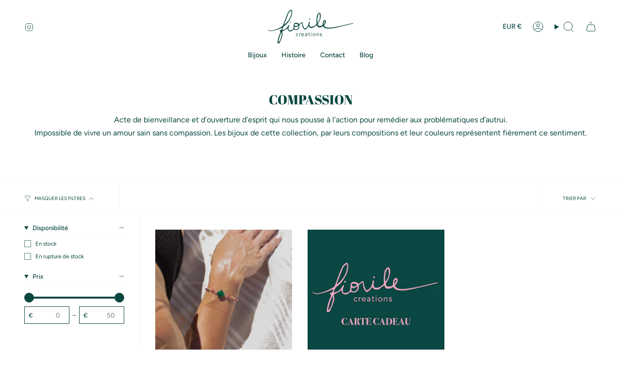

--- FILE ---
content_type: text/css
request_url: https://fiorilecreations.com/cdn/shop/t/6/assets/font-settings.css?v=37178102887596958461759343524
body_size: 85
content:
@font-face{font-family:Abril Fatface;font-weight:400;font-style:normal;font-display:swap;src:url(//fiorilecreations.com/cdn/fonts/abril_fatface/abrilfatface_n4.002841dd08a4d39b2c2d7fe9d598d4782afb7225.woff2?h1=ZmlvcmlsZWNyZWF0aW9ucy5jb20&h2=ZmlvcmlsZS1jcmVhdGlvbnMuYWNjb3VudC5teXNob3BpZnkuY29t&hmac=15a8f66e0562ca0e341b21c9fccf3f2b3079543f33c9bf1fb2ba4453caca0dc6) format("woff2"),url(//fiorilecreations.com/cdn/fonts/abril_fatface/abrilfatface_n4.0d8f922831420cd750572c7a70f4c623018424d8.woff?h1=ZmlvcmlsZWNyZWF0aW9ucy5jb20&h2=ZmlvcmlsZS1jcmVhdGlvbnMuYWNjb3VudC5teXNob3BpZnkuY29t&hmac=3147c80456265a106696e6bfd36b0e692586923540dc1acfbcad5ece4c77ce4b) format("woff")}@font-face{font-family:Figtree;font-weight:400;font-style:normal;font-display:swap;src:url(//fiorilecreations.com/cdn/fonts/figtree/figtree_n4.3c0838aba1701047e60be6a99a1b0a40ce9b8419.woff2?h1=ZmlvcmlsZWNyZWF0aW9ucy5jb20&h2=ZmlvcmlsZS1jcmVhdGlvbnMuYWNjb3VudC5teXNob3BpZnkuY29t&hmac=dddd872f2f50602f3c60349608554cdc5583fe97489ef8a7b608ec822c66de82) format("woff2"),url(//fiorilecreations.com/cdn/fonts/figtree/figtree_n4.c0575d1db21fc3821f17fd6617d3dee552312137.woff?h1=ZmlvcmlsZWNyZWF0aW9ucy5jb20&h2=ZmlvcmlsZS1jcmVhdGlvbnMuYWNjb3VudC5teXNob3BpZnkuY29t&hmac=21aa55f94c97871a8f013ae93557f2c95499654fef34aafe2575b9cea1ea7cb0) format("woff")}@font-face{font-family:Figtree;font-weight:400;font-style:normal;font-display:swap;src:url(//fiorilecreations.com/cdn/fonts/figtree/figtree_n4.3c0838aba1701047e60be6a99a1b0a40ce9b8419.woff2?h1=ZmlvcmlsZWNyZWF0aW9ucy5jb20&h2=ZmlvcmlsZS1jcmVhdGlvbnMuYWNjb3VudC5teXNob3BpZnkuY29t&hmac=dddd872f2f50602f3c60349608554cdc5583fe97489ef8a7b608ec822c66de82) format("woff2"),url(//fiorilecreations.com/cdn/fonts/figtree/figtree_n4.c0575d1db21fc3821f17fd6617d3dee552312137.woff?h1=ZmlvcmlsZWNyZWF0aW9ucy5jb20&h2=ZmlvcmlsZS1jcmVhdGlvbnMuYWNjb3VudC5teXNob3BpZnkuY29t&hmac=21aa55f94c97871a8f013ae93557f2c95499654fef34aafe2575b9cea1ea7cb0) format("woff")}@font-face{font-family:Figtree;font-weight:500;font-style:normal;font-display:swap;src:url(//fiorilecreations.com/cdn/fonts/figtree/figtree_n5.3b6b7df38aa5986536945796e1f947445832047c.woff2?h1=ZmlvcmlsZWNyZWF0aW9ucy5jb20&h2=ZmlvcmlsZS1jcmVhdGlvbnMuYWNjb3VudC5teXNob3BpZnkuY29t&hmac=069e6608c95942b6e135f2e43949a3c5dfda75b7d9d0271cfc85d39695cba835) format("woff2"),url(//fiorilecreations.com/cdn/fonts/figtree/figtree_n5.f26bf6dcae278b0ed902605f6605fa3338e81dab.woff?h1=ZmlvcmlsZWNyZWF0aW9ucy5jb20&h2=ZmlvcmlsZS1jcmVhdGlvbnMuYWNjb3VudC5teXNob3BpZnkuY29t&hmac=6f44765996b1a010895cb1e21e0c20b32caadeebee8e9bcafc5798c8ca39041e) format("woff")}@font-face{font-family:Figtree;font-weight:400;font-style:italic;font-display:swap;src:url(//fiorilecreations.com/cdn/fonts/figtree/figtree_i4.89f7a4275c064845c304a4cf8a4a586060656db2.woff2?h1=ZmlvcmlsZWNyZWF0aW9ucy5jb20&h2=ZmlvcmlsZS1jcmVhdGlvbnMuYWNjb3VudC5teXNob3BpZnkuY29t&hmac=7674b2a21967e0fb31d090ea14fcfbd91dc51d7be52d83ca4efc32c47aa218ee) format("woff2"),url(//fiorilecreations.com/cdn/fonts/figtree/figtree_i4.6f955aaaafc55a22ffc1f32ecf3756859a5ad3e2.woff?h1=ZmlvcmlsZWNyZWF0aW9ucy5jb20&h2=ZmlvcmlsZS1jcmVhdGlvbnMuYWNjb3VudC5teXNob3BpZnkuY29t&hmac=916809de831a164699a4960972010d062bfce697a42a220e93608c6dc97abfaf) format("woff")}@font-face{font-family:Figtree;font-weight:500;font-style:italic;font-display:swap;src:url(//fiorilecreations.com/cdn/fonts/figtree/figtree_i5.969396f679a62854cf82dbf67acc5721e41351f0.woff2?h1=ZmlvcmlsZWNyZWF0aW9ucy5jb20&h2=ZmlvcmlsZS1jcmVhdGlvbnMuYWNjb3VudC5teXNob3BpZnkuY29t&hmac=510fc6b5ac2243b8eb2bf0a91216a850ad7e6f664d5c51a8cdc773bc091a4bdc) format("woff2"),url(//fiorilecreations.com/cdn/fonts/figtree/figtree_i5.93bc1cad6c73ca9815f9777c49176dfc9d2890dd.woff?h1=ZmlvcmlsZWNyZWF0aW9ucy5jb20&h2=ZmlvcmlsZS1jcmVhdGlvbnMuYWNjb3VudC5teXNob3BpZnkuY29t&hmac=e50f5d74bfa3f4e8aeefd827051081c036a530aecdbb32344e4b01a9bb53b63b) format("woff")}
/*# sourceMappingURL=/cdn/shop/t/6/assets/font-settings.css.map?v=37178102887596958461759343524 */
